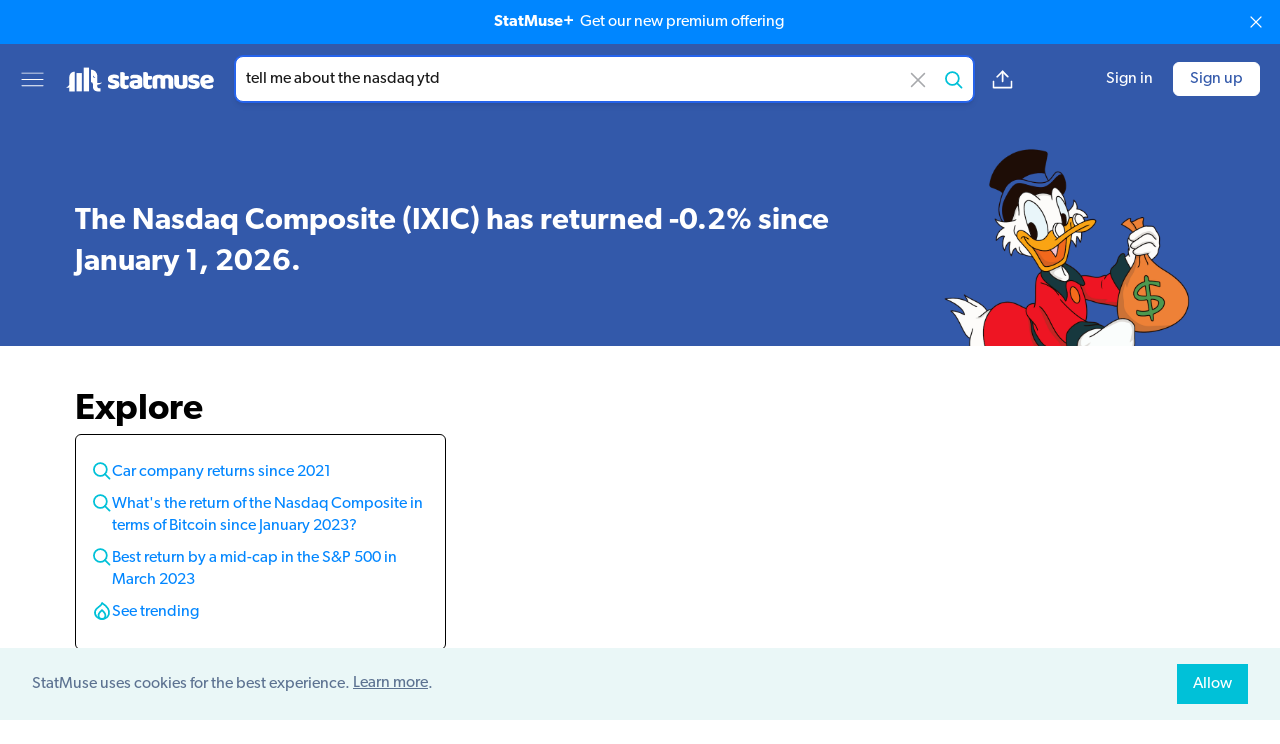

--- FILE ---
content_type: text/html; charset=utf-8
request_url: https://old.statmuse.com/money/ask/tell+me+about+the+nasdaq+ytd
body_size: 5917
content:
<!DOCTYPE html>
<html lang="en">
<head>
  <meta charset="utf-8">
  <meta content="width=device-width, initial-scale=1, maximum-scale=1, user-scalable=no" name="viewport">
  <meta name="robots" content="noindex">
<title>About the nasdaq return ytd | StatMuse Money</title>
<meta name="description" content="The Nasdaq Composite (IXIC) has returned -0.2% since January 1, 2026.">
<meta name="keywords" content="StatMuse, finance, financial information, finance search, stocks, money, Bitcoin, gold, currencies, markets, FX, stock prices, bitcoin prices, stock returns, Bitcoin returns, currency pairs, index funds, ETFs, BTC, USD, EUR, GBP, NASDAQ stocks, NYSE stocks">
<meta property="og:site_name" content="StatMuse">
<meta property="og:title" content="About the nasdaq return ytd | StatMuse Money">
<meta property="og:description" content="The Nasdaq Composite (IXIC) has returned -0.2% since January 1, 2026.">
<meta property="og:locale" content="en_US">
<meta property="og:image" content="https://cdn.statmuse.com/forge-v2/aHR0cHM6Ly9jZG4uc3RhdG11c2UuY29tL2ZpbmFuY2UvYXNzZXRfaW1nL3Njcm9vZ2UtbWNkdWNrLW1vbmV5LWJhZy0wMS1taW4tLWdjamU4ZG5kLnBuZz9iZz0zMzU5YWEmdD1mYWNlYm9vaw==.png">
<meta property="twitter:site" content="@StatMuse">
<meta property="twitter:creator" content="@StatMuse">
<meta property="twitter:title" content="About the nasdaq return ytd | StatMuse Money">
<meta property="twitter:description" content="The Nasdaq Composite (IXIC) has returned -0.2% since January 1, 2026.">
<meta property="twitter:card" content="summary_large_image">
<meta property="twitter:image" content="https://cdn.statmuse.com/forge-v2/aHR0cHM6Ly9jZG4uc3RhdG11c2UuY29tL2ZpbmFuY2UvYXNzZXRfaW1nL3Njcm9vZ2UtbWNkdWNrLW1vbmV5LWJhZy0wMS1taW4tLWdjamU4ZG5kLnBuZz9iZz0zMzU5YWEmdD10d2l0dGVy.png">
<meta content="ask" name="page-type">
<meta content="v:c41d890a-6499-4625-a0e6-e434953c3ff0" name="uid">
<link rel="canonical" href="/money/ask/tell+me+about+the+nasdaq+ytd">
<style>:root {
  --team-primary-color: #3359aa;
  --team-secondary-color: #ffffff;
}
.dynamic-color {
    background-color: #3359aa;
    color: #ffffff;
    fill: #ffffff;
  }
  .loading-bar-animate {
    background-color: initial;
  }
</style>
<link href="https://use.typekit.net/jpj0wqo.css" rel="stylesheet">
<link href="https://cdn.statmuse.com/app/css/cosmos-9242d7fb4e64329b9ef8971f87e14d09.css?vsn=d" rel="stylesheet">
<link href="https://old.statmuse.com/favicon.ico" rel="icon" type="image/x-icon">
<link href="https://old.statmuse.com/opensearch.xml" rel="search" title="StatMuse Search" type="application/opensearchdescription+xml">
<script async="true" data-rewardful="a27e77" src="https://r.wdfl.co/rw.js"></script><script>(function(w,r){w._rwq=r;w[r]=w[r]||function(){(w[r].q=w[r].q||[]).push(arguments)}})(window,'rewardful');
</script>
<script async="true" src="https://s.ntv.io/serve/load.js" type="text/javascript"></script>
<script async="true" src="https://www.googletagmanager.com/gtag/js?id=G-QRW302M4ZR"></script>
<script>window.dataLayer = window.dataLayer || [];
function gtag(){dataLayer.push(arguments);}
gtag('js', new Date());

gtag('config', 'G-QRW302M4ZR');
</script>
</head>
<body>
<upgrade-banner></upgrade-banner>



<div class="grid grid-cols-[1fr_minmax(auto,_1250px)_1fr] items-center min-h-[62px] md:min-h-[70px] py-2 md:py-3 px-3 md:px-5 z-[5] bg-team-primary sticky top-0">
  <div class="flex col-start-1 col-span-1">
    <div class="min-w-[25px]">
      <dropdown-menu></dropdown-menu>
    </div>
    <a href="/money" class="hidden md:block">
<svg version="1.1" id="Layer_1" xmlns="http://www.w3.org/2000/svg"
    viewBox="0 0 425.2 70.9" xml:space="preserve" class="w-[150px] mx-5">
  <rect class="fill-[var(--team-secondary-color,_#0086ff)]" x="53" y="1.7" width="15.1" height="67.4"/>
  <path class="fill-[var(--team-secondary-color,_#00c1d8)]" d="M97.3,49.2c3.1-1,6-2.7,8-5.3c-3.1,0.8-5.9,1.4-8.7,1.5c-1.8,0.1-3.5,0.1-5.3-0.1v-11v-8.8
  c0-9.9-8-17.9-17.9-17.9V43c3.1,0,5.7,2.5,5.7,5.7v8.2c0,6.8,5.5,12.3,12.3,12.3h8.9v-8.9h-3.4c-3,0-5.5-2.5-5.5-5.5v-4.6
  C93.4,50.1,95.4,49.8,97.3,49.2z M80.5,29.2c-1.4-1.4-1.4-3.8,0-5.2c0,1,0.6,2.4,1.8,3.5c1.1,1.1,2.5,1.7,3.5,1.8
  C84.3,30.7,81.9,30.7,80.5,29.2z"/>
  <rect class="fill-[var(--team-secondary-color,_#003ca8)]" x="32.6" y="17.2" width="15.1" height="51.9"/>
  <path class="fill-[var(--team-secondary-color,_#39cccc)]" d="M12.2,28.3v20.2l0,0c0,1.8-1.1,4-3,5.9c-1.9,1.9-4.1,3-5.9,3c2.5,2.4,6.4,2.4,8.9,0v11.8h15.1V13.2
  C19,13.2,12.2,19.9,12.2,28.3z"/>
  <path class="fill-team-secondary" d="M154.5,49.6c0,4-1.5,7.1-4.5,9.3c-3,2.3-7.4,3.4-13.2,3.4c-2.2,0-4.2-0.2-6.1-0.5c-1.9-0.3-3.5-0.8-4.8-1.5
  c-1.3-0.7-2.4-1.5-3.1-2.5c-0.8-1-1.1-2.2-1.1-3.5c0-1.3,0.3-2.3,0.8-3.2c0.5-0.9,1.2-1.6,1.9-2.2c1.5,0.8,3.3,1.6,5.2,2.2
  c2,0.7,4.2,1,6.8,1c1.6,0,2.9-0.2,3.7-0.7c0.9-0.5,1.3-1.1,1.3-1.9c0-0.7-0.3-1.3-0.9-1.7c-0.6-0.4-1.7-0.8-3.1-1l-2.4-0.5
  c-4.6-0.9-7.9-2.3-10.2-4.2c-2.2-1.9-3.3-4.6-3.3-8.2c0-1.9,0.4-3.7,1.3-5.3c0.8-1.6,2-2.9,3.5-3.9c1.5-1,3.3-1.9,5.5-2.4
  c2.1-0.6,4.5-0.9,7-0.9c1.9,0,3.8,0.1,5.5,0.4c1.7,0.3,3.2,0.7,4.4,1.3c1.3,0.6,2.3,1.3,3,2.2c0.7,0.9,1.1,2,1.1,3.3
  c0,1.2-0.2,2.2-0.7,3.1c-0.4,0.9-1,1.6-1.7,2.2c-0.4-0.3-1-0.5-1.9-0.8c-0.8-0.3-1.8-0.5-2.7-0.8c-1-0.2-2-0.4-3-0.6
  c-1-0.2-2-0.2-2.8-0.2c-1.7,0-3.1,0.2-4,0.6c-0.9,0.4-1.4,1-1.4,1.8c0,0.6,0.3,1,0.8,1.4c0.5,0.4,1.5,0.7,3,1l2.4,0.5
  c5,1.2,8.6,2.7,10.7,4.8C153.4,43.8,154.5,46.4,154.5,49.6z"/>
  <path class="fill-team-secondary" d="M169.5,47.9c0,1.4,0.4,2.3,1.3,2.9c0.9,0.6,2.1,0.9,3.7,0.9c0.8,0,1.6-0.1,2.4-0.2c0.8-0.1,1.6-0.3,2.2-0.5
  c0.5,0.6,0.9,1.2,1.2,1.9c0.3,0.7,0.5,1.6,0.5,2.6c0,2-0.7,3.6-2.2,4.9c-1.5,1.3-4.1,1.9-7.9,1.9c-4.6,0-8.2-1-10.6-3.1
  c-2.5-2.1-3.7-5.5-3.7-10.2V15.2c0.6-0.2,1.4-0.3,2.5-0.5c1.1-0.2,2.2-0.3,3.4-0.3c2.3,0,4.1,0.4,5.4,1.2c1.3,0.8,1.9,2.5,1.9,5.1
  v5h10.3c0.3,0.6,0.6,1.3,0.9,2.2c0.3,0.9,0.4,1.8,0.4,2.9c0,1.8-0.4,3.2-1.2,4c-0.8,0.8-1.9,1.2-3.3,1.2h-7.1V47.9z"/>
  <path class="fill-team-secondary" d="M200.2,21.7c2.8,0,5.4,0.3,7.7,0.9c2.3,0.6,4.3,1.5,6,2.6c1.6,1.2,2.9,2.7,3.8,4.5c0.9,1.8,1.3,3.9,1.3,6.4v17.6
  c0,1.4-0.4,2.5-1.1,3.3c-0.8,0.9-1.7,1.6-2.7,2.2c-3.4,2-8.2,3.1-14.4,3.1c-2.8,0-5.3-0.3-7.5-0.8c-2.2-0.5-4.1-1.3-5.7-2.4
  c-1.6-1-2.8-2.4-3.7-4c-0.9-1.6-1.3-3.5-1.3-5.7c0-3.6,1.1-6.4,3.2-8.3c2.1-1.9,5.5-3.1,10-3.6l10.3-1.1v-0.5c0-1.5-0.7-2.6-2-3.3
  c-1.3-0.7-3.3-1-5.8-1c-2,0-3.9,0.2-5.8,0.6c-1.9,0.4-3.6,0.9-5.1,1.6c-0.7-0.5-1.3-1.2-1.7-2.2c-0.5-1-0.7-2-0.7-3
  c0-1.4,0.3-2.4,1-3.3c0.7-0.8,1.7-1.5,3-2.1c1.5-0.6,3.3-1,5.4-1.3C196.4,21.8,198.4,21.7,200.2,21.7z M200.8,52.5
  c0.9,0,1.9-0.1,2.9-0.3c1.1-0.2,1.9-0.4,2.4-0.7v-6.3l-5.7,0.5c-1.5,0.1-2.7,0.4-3.6,0.9c-0.9,0.5-1.4,1.3-1.4,2.4
  c0,1,0.4,1.9,1.2,2.6C197.5,52.2,198.9,52.5,200.8,52.5z"/>
  <path class="fill-team-secondary" d="M235.1,47.9c0,1.4,0.4,2.3,1.3,2.9c0.9,0.6,2.1,0.9,3.7,0.9c0.8,0,1.6-0.1,2.4-0.2c0.8-0.1,1.6-0.3,2.2-0.5
  c0.5,0.6,0.9,1.2,1.2,1.9c0.3,0.7,0.5,1.6,0.5,2.6c0,2-0.7,3.6-2.2,4.9s-4.1,1.9-7.9,1.9c-4.6,0-8.2-1-10.6-3.1
  c-2.5-2.1-3.7-5.5-3.7-10.2V15.2c0.6-0.2,1.4-0.3,2.5-0.5c1.1-0.2,2.2-0.3,3.4-0.3c2.3,0,4.1,0.4,5.4,1.2c1.3,0.8,1.9,2.5,1.9,5.1
  v5h10.3c0.3,0.6,0.6,1.3,0.9,2.2c0.3,0.9,0.4,1.8,0.4,2.9c0,1.8-0.4,3.2-1.2,4c-0.8,0.8-1.9,1.2-3.3,1.2h-7.1V47.9z"/>
  <path class="fill-team-secondary" d="M266.8,21.6c2.2,0,4.3,0.3,6.3,0.9c2.1,0.6,3.9,1.5,5.4,2.7c1.6-1,3.3-1.9,5.3-2.6c2-0.7,4.3-1,7.1-1c2,0,3.9,0.3,5.9,0.8
  c1.9,0.5,3.6,1.4,5.1,2.5c1.5,1.1,2.7,2.6,3.6,4.5c0.9,1.9,1.3,4.1,1.3,6.8v24.8c-0.5,0.2-1.4,0.3-2.5,0.5
  c-1.1,0.2-2.3,0.2-3.5,0.2c-1.2,0-2.2-0.1-3.1-0.2c-0.9-0.2-1.7-0.5-2.3-0.9c-0.6-0.5-1.1-1.1-1.5-1.9c-0.3-0.8-0.5-1.9-0.5-3.2
  V36.5c0-1.6-0.4-2.7-1.3-3.4c-0.9-0.7-2.1-1.1-3.6-1.1c-0.7,0-1.5,0.2-2.4,0.5c-0.8,0.3-1.5,0.7-1.9,1.1c0.1,0.2,0.1,0.4,0.1,0.6
  c0,0.2,0,0.4,0,0.5v26.2c-0.6,0.2-1.4,0.3-2.6,0.5c-1.1,0.2-2.3,0.2-3.4,0.2c-1.2,0-2.2-0.1-3.1-0.2c-0.9-0.2-1.7-0.5-2.3-0.9
  s-1.1-1.1-1.5-1.9c-0.3-0.8-0.5-1.9-0.5-3.2V36.5c0-1.6-0.5-2.7-1.5-3.4c-1-0.7-2.1-1.1-3.5-1.1c-0.9,0-1.8,0.1-2.4,0.4
  c-0.7,0.3-1.3,0.6-1.7,0.8v27.6c-0.5,0.2-1.4,0.3-2.5,0.5c-1.1,0.2-2.3,0.2-3.5,0.2c-1.2,0-2.2-0.1-3.1-0.2
  c-0.9-0.2-1.7-0.5-2.3-0.9c-0.6-0.5-1.1-1.1-1.5-1.9c-0.3-0.8-0.5-1.9-0.5-3.2V31.6c0-1.4,0.3-2.5,0.9-3.4
  c0.6-0.8,1.4-1.6,2.5-2.4c1.8-1.3,4-2.3,6.7-3.1C261.1,22,263.9,21.6,266.8,21.6z"/>
  <path class="fill-team-secondary" d="M309.5,23.3c0.5-0.2,1.4-0.3,2.5-0.5c1.1-0.2,2.3-0.2,3.5-0.2c1.2,0,2.2,0.1,3.1,0.2c0.9,0.2,1.7,0.5,2.3,0.9
  c0.6,0.5,1.1,1.1,1.5,1.9c0.3,0.8,0.5,1.9,0.5,3.2v16.9c0,2.2,0.5,3.7,1.6,4.6c1,0.9,2.6,1.4,4.6,1.4c1.2,0,2.2-0.1,3-0.3
  c0.8-0.2,1.4-0.4,1.8-0.6V23.3c0.5-0.2,1.4-0.3,2.5-0.5c1.1-0.2,2.3-0.2,3.5-0.2c1.2,0,2.2,0.1,3.1,0.2c0.9,0.2,1.7,0.5,2.3,0.9
  c0.6,0.5,1.1,1.1,1.5,1.9c0.3,0.8,0.5,1.9,0.5,3.2v23.9c0,2.6-1.1,4.6-3.3,5.9c-1.8,1.2-4,2-6.6,2.6c-2.5,0.6-5.3,0.9-8.3,0.9
  c-2.8,0-5.4-0.3-7.8-0.9c-2.4-0.6-4.4-1.6-6.2-2.9c-1.7-1.3-3.1-3-4-5.1c-0.9-2.1-1.4-4.6-1.4-7.5V23.3z"/>
  <path class="fill-team-secondary" d="M382.3,49.6c0,4-1.5,7.1-4.5,9.4c-3,2.3-7.4,3.4-13.2,3.4c-2.2,0-4.3-0.2-6.1-0.5c-1.9-0.3-3.5-0.8-4.8-1.5
  c-1.3-0.7-2.4-1.5-3.1-2.5c-0.8-1-1.1-2.2-1.1-3.5c0-1.3,0.3-2.3,0.8-3.2c0.5-0.9,1.2-1.6,1.9-2.2c1.5,0.8,3.3,1.6,5.2,2.2
  c2,0.7,4.2,1,6.8,1c1.6,0,2.9-0.2,3.7-0.7c0.9-0.5,1.3-1.1,1.3-1.9c0-0.7-0.3-1.3-0.9-1.7c-0.6-0.4-1.7-0.8-3.1-1l-2.4-0.5
  c-4.6-0.9-8-2.3-10.2-4.2c-2.2-1.9-3.3-4.7-3.3-8.2c0-1.9,0.4-3.7,1.3-5.3c0.8-1.6,2-2.9,3.5-3.9c1.5-1,3.3-1.9,5.5-2.4
  c2.1-0.6,4.5-0.9,7-0.9c1.9,0,3.8,0.1,5.5,0.4c1.7,0.3,3.2,0.7,4.4,1.3c1.3,0.6,2.3,1.3,3,2.2c0.7,0.9,1.1,2,1.1,3.3
  c0,1.2-0.2,2.2-0.7,3.1c-0.4,0.9-1,1.6-1.7,2.2c-0.4-0.3-1.1-0.5-1.9-0.8c-0.8-0.3-1.8-0.6-2.8-0.8c-1-0.2-2-0.4-3-0.6
  c-1-0.2-2-0.2-2.8-0.2c-1.7,0-3.1,0.2-4,0.6c-0.9,0.4-1.4,1-1.4,1.9c0,0.6,0.3,1.1,0.8,1.4c0.5,0.4,1.5,0.7,3,1l2.4,0.6
  c5,1.2,8.6,2.7,10.7,4.8C381.2,43.8,382.3,46.4,382.3,49.6z"/>
  <path class="fill-team-secondary" d="M405.3,62.3c-3.1,0-6-0.4-8.6-1.3c-2.7-0.9-5-2.2-6.9-3.9c-2-1.7-3.5-3.9-4.6-6.5c-1.1-2.6-1.7-5.7-1.7-9.2
  c0-3.5,0.6-6.4,1.7-8.9c1.1-2.5,2.6-4.5,4.4-6.1c1.8-1.6,3.9-2.8,6.3-3.5c2.4-0.8,4.8-1.1,7.2-1.1c2.8,0,5.3,0.4,7.6,1.3
  c2.3,0.8,4.3,2,5.9,3.5c1.7,1.5,2.9,3.2,3.9,5.3c0.9,2,1.4,4.3,1.4,6.7c0,1.8-0.5,3.1-1.5,4.1c-1,0.9-2.4,1.5-4.2,1.8l-19.4,2.9
  c0.6,1.7,1.8,3,3.5,3.9c1.8,0.9,3.8,1.3,6.1,1.3c2.2,0,4.2-0.3,6.1-0.8c1.9-0.6,3.5-1.2,4.7-1.9c0.8,0.5,1.5,1.3,2.1,2.2
  c0.6,0.9,0.9,1.9,0.9,3c0,2.4-1.1,4.1-3.3,5.3c-1.7,0.9-3.6,1.5-5.7,1.8C409.1,62.1,407.2,62.3,405.3,62.3z M403.1,31.3
  c-1.3,0-2.3,0.2-3.3,0.6c-0.9,0.4-1.7,1-2.2,1.6c-0.6,0.7-1,1.4-1.3,2.2c-0.3,0.8-0.5,1.6-0.5,2.5l13.5-2.2
  c-0.2-1-0.7-2.1-1.7-3.1C406.5,31.9,405.1,31.3,403.1,31.3z"/>
</svg>

    </a>
  </div>
  <div class="col-start-2 col-span-1 max-w-[780px] flex">
    <div class="flex-1">
<ask-bar action="/money/ask" autosuggest-enabled="true" base-api-path="/money" class="unstable" context="finance" csrf-token="RENCeFkmHSslKToMXHwdJ0UJTSRZFWl8wq7A6epMbZwme-HFsZuN2e0Q" placeholder="Search stocks, FX or bitcoin" query-text="tell me about the nasdaq ytd" throttle="800"></ask-bar>
    </div>
    <div class="md:flex items-center ml-4 hidden space-x-4">
<answer-share ask-short-url="https://statm.us/e/ZgzbWXAhP" ask-url="https://old.statmuse.com/money/ask/tell+me+about+the+nasdaq+ytd" class="unstable"></answer-share>
    </div>
  </div>
  <div class="flex space-x-5 items-center justify-end flex-shrink-0">

      <right-menu class="md:hidden"></right-menu>
      <a href="/signin" class="hidden md:block ml-5 no-underline hover:underline text-team-secondary-sm-default whitespace-nowrap">Sign in</a>
      <a href="/signup" class="hidden md:flex items-center justify-center border border-team-secondary-sm-default rounded-md hover:text-team-secondary-sm-default hover:bg-team-primary hover:border-team-secondary-sm-default hover:border hover:no-underline py-1 px-4 bg-team-secondary-sm-default text-team-primary whitespace-nowrap">Sign up</a>

  </div>
</div>

<div class="main-layout mb-5 bg-team-primary text-team-secondary">
  <div class="flex flex-col md:flex-row pt-4 md:pt-6 relative">
    <div class="flex-1 flex flex-col justify-between text-center md:text-left">



      <h1 class="nlg-answer font-semibold text-xl md:text-2xl md:leading-snug lg:text-[1.75rem] xl:text-3xl xl:leading-snug my-auto" data-cy-nlg>
<p>The Nasdaq Composite (IXIC) has returned -0.2% since January 1, 2026.</p>
      </h1>
    </div>
    <img
      class="h-44 md:h-52 self-center md:self-end mt-2 md:mt-0 md:pl-6 md:pr-1.5 select-none"
      alt="money illustration"
      src="https://cdn.statmuse.com/finance/asset_img/scrooge-mcduck-money-bag-01-min--gcje8dnd.png"
    />
    <div class="md:hidden flex flex-col items-center absolute right-0 bottom-2.5 space-y-2.5">
<answer-share ask-short-url="https://statm.us/e/ZgzbWXAhP" ask-url="https://old.statmuse.com/money/ask/tell+me+about+the+nasdaq+ytd" class="unstable"></answer-share>
    </div>
  </div>
</div>

<div class="main-layout">

<visuals limit="25" visual-details="[{&quot;assetPriceData&quot;:{&quot;assetPairs&quot;:[{&quot;baseAssetId&quot;:&quot;f1ab9c61-e48e-4ff1-bdbd-a8cb44a84590&quot;,&quot;quoteAssetId&quot;:&quot;40b77629-926a-4365-a189-20ee78b9a89f&quot;}],&quot;startTimestamp&quot;:&quot;2026-01-01&quot;},&quot;type&quot;:&quot;assetPriceData&quot;}]"></visuals>

  <div class="mt-6 mb-4">
    <h3 class="text-4xl font-semibold mb-1">Explore</h3>
    <div class="grid grid-cols-[repeat(auto-fit,_minmax(300px,_1fr))] gap-2 items-start">



      <ul class="p-4 border border-black rounded-md" data-cy-related-questions>


            <li class="flex-1 min-w-[210px] my-1.5 sm:my-2.5 flex gap-1.5 leading-snug">
              <i class="w-5 h-5 shrink-0 explore-search-icon"></i>
              <a href="/money/ask/car+company+returns+since+2021"
                data-track-event="{&quot;name&quot;:&quot;Click Try-Also Query&quot;,&quot;query&quot;:&quot;Car company returns since 2021&quot;}">
Car company returns since 2021
              </a>
            </li>

            <li class="flex-1 min-w-[210px] my-1.5 sm:my-2.5 flex gap-1.5 leading-snug">
              <i class="w-5 h-5 shrink-0 explore-search-icon"></i>
              <a href="/money/ask/what%27s+the+return+of+the+nasdaq+composite+in+terms+of+bitcoin+since+january+2023"
                data-track-event="{&quot;name&quot;:&quot;Click Try-Also Query&quot;,&quot;query&quot;:&quot;What&#39;s the return of the Nasdaq Composite in terms of Bitcoin since January 2023?&quot;}">
What&#39;s the return of the Nasdaq Composite in terms of Bitcoin since January 2023?
              </a>
            </li>

            <li class="flex-1 min-w-[210px] my-1.5 sm:my-2.5 flex gap-1.5 leading-snug">
              <i class="w-5 h-5 shrink-0 explore-search-icon"></i>
              <a href="/money/ask/best+return+by+a+mid-cap+in+the+s%26p+500+in+march+2023"
                data-track-event="{&quot;name&quot;:&quot;Click Try-Also Query&quot;,&quot;query&quot;:&quot;Best return by a mid-cap in the S&amp;P 500 in March 2023&quot;}">
Best return by a mid-cap in the S&amp;P 500 in March 2023
              </a>
            </li>


        <li class="flex-1 min-w-[210px] my-1.5 sm:my-2.5 flex gap-1.5 leading-snug">
          <i class="w-5 h-5 shrink-0 explore-flame-icon"></i>
          <a href="/money/questions">See trending</a>
        </li>
      </ul>
      <div></div>

        <div></div>

    </div>
  </div>
</div>
<footer class="border-y border-[#c7c8ca]">
  <div class="flex flex-wrap items-center justify-center sm:justify-between mx-auto px-3 max-w-[1144px]">
    <div class="flex">
      <ul class="flex flex-col sm:flex-row mt-4">

          <li class="p-8 sm:first-of-type:pl-0 ">
            <h6 class="text-[0.8rem] uppercase tracking-[0.07rem] my-1.5">Company</h6>
            <ul>

                <li class="inline-block sm:block pr-4 sm:p-0 my-2">
                  <a href="/">
Home
                  </a>
                </li>

                <li class="inline-block sm:block pr-4 sm:p-0 my-2">
                  <a href="/company">
About
                  </a>
                </li>

                <li class="inline-block sm:block pr-4 sm:p-0 my-2">
                  <a href="https://shop.statmuse.com/">
Shop
                  </a>
                </li>

                <li class="inline-block sm:block pr-4 sm:p-0 my-2">
                  <a href="https://blog.statmuse.com/">
Blog
                  </a>
                </li>

            </ul>
          </li>

          <li class="p-8 sm:first-of-type:pl-0 ">
            <h6 class="text-[0.8rem] uppercase tracking-[0.07rem] my-1.5">Search</h6>
            <ul>

                <li class="inline-block sm:block pr-4 sm:p-0 my-2">
                  <a href="/money">
Money
                  </a>
                </li>

                <li class="inline-block sm:block pr-4 sm:p-0 my-2">
                  <a href="/questions">
Trending
                  </a>
                </li>

                <li class="inline-block sm:block pr-4 sm:p-0 my-2">
                  <a href="/product/examples">
Examples
                  </a>
                </li>

                <li class="inline-block sm:block pr-4 sm:p-0 my-2">
                  <a href="/product/data">
Data
                  </a>
                </li>

            </ul>
          </li>

          <li class="p-8 sm:first-of-type:pl-0 ">
            <h6 class="text-[0.8rem] uppercase tracking-[0.07rem] my-1.5">Legal</h6>
            <ul>

                <li class="inline-block sm:block pr-4 sm:p-0 my-2">
                  <a href="/terms">
Terms of Service
                  </a>
                </li>

                <li class="inline-block sm:block pr-4 sm:p-0 my-2">
                  <a href="/privacy">
Privacy Policy
                  </a>
                </li>

            </ul>
          </li>

      </ul>
    </div>
    <ul class="flex my-4">

        <li class="p-3">
          <a href="https://twitter.com/statmuse" target="_blank">
            <img
              class="w-7 h-7"
              src="https://cdn.statmuse.com/app/images/icons/twitter-e466efadc7f7e338c6abbb857fa5c608.svg?vsn=d"
              alt="twitter.svg"
            >
          </a>
        </li>

        <li class="p-3">
          <a href="https://tiktok.com/@statmuse" target="_blank">
            <img
              class="w-7 h-7"
              src="https://cdn.statmuse.com/app/images/icons/tiktok-c8d2177432de0577cc4c75c60028b826.svg?vsn=d"
              alt="tiktok.svg"
            >
          </a>
        </li>

        <li class="p-3">
          <a href="https://www.instagram.com/statmuse/" target="_blank">
            <img
              class="w-7 h-7"
              src="https://cdn.statmuse.com/app/images/icons/ig-a495fab4078b3ba82694f5e727053ada.svg?vsn=d"
              alt="ig.svg"
            >
          </a>
        </li>

        <li class="p-3">
          <a href="https://blog.statmuse.com/tagged/podcast" target="_blank">
            <img
              class="w-7 h-7"
              src="https://cdn.statmuse.com/app/images/icons/podcast-fb04e76ab22946582b757a2f1e0467d8.svg?vsn=d"
              alt="podcast.svg"
            >
          </a>
        </li>

    </ul>
  </div>
</footer>

<cookie-consent></cookie-consent>
  <script src="https://cdn.statmuse.com/app/js/cosmos-b165b4abed689c5aab088b322c6e7aa0.js?vsn=d"></script>
</body>
</html>


--- FILE ---
content_type: application/javascript
request_url: https://cdn.statmuse.com/app/js/7123.c47925.js
body_size: 4951
content:
"use strict";(self.webpackChunkcosmos=self.webpackChunkcosmos||[]).push([[7123],{27123:(e,t,n)=>{n.r(t),n.d(t,{default:()=>ee}),n(82526),n(41817),n(41539),n(32165),n(66992),n(78783),n(33948),n(91038),n(68309),n(47941),n(57327),n(38880),n(54747),n(49337),n(30489),n(12419);var r=n(83049),o=n.n(r),a=n(49338),s=n.n(a),i=n(46898),c=n.n(i),u=n(80369),l=n.n(u),p=n(68738),f=n.n(p),g=n(80841),m=n.n(g),d=n(77606),y=n.n(d),h=n(84063),b=n.n(h),v=n(68302),S=n.n(v),w=(n(47042),n(92222),n(26699),n(32023),n(21249),n(67294)),O=n(58808),k=n.n(O),E=n(63805),j=n.n(E),x=n(44811),I=n(19623),N=n(57062),P=n(24510);function R(e){return R="function"==typeof Symbol&&"symbol"==typeof Symbol.iterator?function(e){return typeof e}:function(e){return e&&"function"==typeof Symbol&&e.constructor===Symbol&&e!==Symbol.prototype?"symbol":typeof e},R(e)}function C(e,t){for(var n=0;n<t.length;n++){var r=t[n];r.enumerable=r.enumerable||!1,r.configurable=!0,"value"in r&&(r.writable=!0),Object.defineProperty(e,r.key,r)}}function D(e,t){return D=Object.setPrototypeOf||function(e,t){return e.__proto__=t,e},D(e,t)}function q(e,t){if(t&&("object"===R(t)||"function"==typeof t))return t;if(void 0!==t)throw new TypeError("Derived constructors may only return object or undefined");return A(e)}function A(e){if(void 0===e)throw new ReferenceError("this hasn't been initialised - super() hasn't been called");return e}function M(e){return M=Object.setPrototypeOf?Object.getPrototypeOf:function(e){return e.__proto__||Object.getPrototypeOf(e)},M(e)}function Z(e,t){var n=Object.keys(e);if(Object.getOwnPropertySymbols){var r=Object.getOwnPropertySymbols(e);t&&(r=r.filter((function(t){return Object.getOwnPropertyDescriptor(e,t).enumerable}))),n.push.apply(n,r)}return n}function H(e){for(var t=1;t<arguments.length;t++){var n=null!=arguments[t]?arguments[t]:{};t%2?Z(Object(n),!0).forEach((function(t){L(e,t,n[t])})):Object.getOwnPropertyDescriptors?Object.defineProperties(e,Object.getOwnPropertyDescriptors(n)):Z(Object(n)).forEach((function(t){Object.defineProperty(e,t,Object.getOwnPropertyDescriptor(n,t))}))}return e}function L(e,t,n){return t in e?Object.defineProperty(e,t,{value:n,enumerable:!0,configurable:!0,writable:!0}):e[t]=n,e}function _(e){return function(e){if(Array.isArray(e))return T(e)}(e)||function(e){if("undefined"!=typeof Symbol&&null!=e[Symbol.iterator]||null!=e["@@iterator"])return Array.from(e)}(e)||function(e,t){if(e){if("string"==typeof e)return T(e,t);var n=Object.prototype.toString.call(e).slice(8,-1);return"Object"===n&&e.constructor&&(n=e.constructor.name),"Map"===n||"Set"===n?Array.from(e):"Arguments"===n||/^(?:Ui|I)nt(?:8|16|32)(?:Clamped)?Array$/.test(n)?T(e,t):void 0}}(e)||function(){throw new TypeError("Invalid attempt to spread non-iterable instance.\nIn order to be iterable, non-array objects must have a [Symbol.iterator]() method.")}()}function T(e,t){(null==t||t>e.length)&&(t=e.length);for(var n=0,r=new Array(t);n<t;n++)r[n]=e[n];return r}localStorage.removeItem("queryHistory.sports"),localStorage.removeItem("queryHistory.finance");var z=function(e,t){var n=localStorage.getItem("queryHistory.v2.".concat(t)),r=n?JSON.parse(n):[];b()({query:e},r)||localStorage.setItem("queryHistory.v2.".concat(t),JSON.stringify(o()("display",[{type:void 0,section:"history",display:e}].concat(_(r))).slice(0,3)))},G=function(e){var t=localStorage.getItem("queryHistory.v2.".concat(e)),n=t?JSON.parse(t):[];return o()("display",n)},F=l()(y()),U=function(e){var t=e.action,n=e.leagueName;return t.includes("fantasy")?"fantasy":n},J=function(e,t){return e.includes("fantasy")?"Search fantasy projections or points":"sports"===t?"Search players, stats or odds":"Search stocks, FX or bitcoin"},V=function(e,t,n){return{section:t,suggestions:F(e)&&(0,I.Z)(e.map((function(e){return H(H({},e),{},{section:t})})))||(m()(n)?n():n)}},Q=function(e){return e.suggestions},X=function(e){return e.display},Y=function(e){return null},W=function(e){if("history"===e.section)return w.createElement("span",{className:"flex items-center"},w.createElement("span",{className:"suggestion-history-icon w-6 h-6 mr-2.5 shrink-0"}),w.createElement("span",null,e.display));switch(e.type){case"search":return w.createElement("span",{className:"flex items-center"},w.createElement("span",{className:"suggestion-example-icon w-6 h-6 mr-2.5 shrink-0"}),w.createElement("span",{className:"text-[#969ca1]"},"Search:")," ",w.createElement("span",null,e.display));case"answer":return w.createElement("span",{className:"flex items-center"},w.createElement("span",{className:"suggestion-".concat(e.league,"-icon w-6 h-6 mr-2.5 shrink-0")}),w.createElement("span",null,e.display));case"player":return w.createElement("span",{className:"flex items-center"},w.createElement("div",{className:"w-7 h-7 mr-2.5 rounded-sm shrink-0",style:{background:"#c5c9cc url(".concat(e.imageUrl,") no-repeat center top/145%")}}),w.createElement("span",null,e.display));case"team":return w.createElement("span",{className:"flex items-center"},w.createElement("div",{className:"w-7 h-7 mr-2.5 rounded-sm shrink-0",style:{background:"#c5c9cc url(".concat(e.imageUrl,") no-repeat center / contain")}}),w.createElement("span",null,e.display));default:return w.createElement("span",{className:"flex items-center"},w.createElement("span",{className:"suggestion-example-icon w-6 h-6 mr-2.5 shrink-0"}),w.createElement("span",null,e.display))}},B=function(e){return function(t){return F(e.suggestions)?[].concat(_(t),[e]):t}},K={container:"relative rounded-lg text-[#191919]",containerOpen:"container-open",input:"input appearance-none outline-none resize-none block w-full border border-black rounded-lg p-2.5 focus:shadow-md",suggestionsContainer:"suggestions-container hidden bg-white w-full px-2 absolute top-full border-x border-x-black border-b border-b-slate-400 rounded-b-lg shadow-md",suggestionsList:"py-0.5 border-t border-t-slate-400",suggestion:"py-1.5 px-1 cursor-pointer",suggestionHighlighted:"bg-[#eee]"},$=function(e){!function(e,t){if("function"!=typeof t&&null!==t)throw new TypeError("Super expression must either be null or a function");e.prototype=Object.create(t&&t.prototype,{constructor:{value:e,writable:!0,configurable:!0}}),t&&D(e,t)}(i,e);var t,n,r,o,a=(r=i,o=function(){if("undefined"==typeof Reflect||!Reflect.construct)return!1;if(Reflect.construct.sham)return!1;if("function"==typeof Proxy)return!0;try{return Boolean.prototype.valueOf.call(Reflect.construct(Boolean,[],(function(){}))),!0}catch(e){return!1}}(),function(){var e,t=M(r);if(o){var n=M(this).constructor;e=Reflect.construct(t,arguments,n)}else e=t.apply(this,arguments);return q(this,e)});function i(e){var t,n,r,o,c,u,l,p,f;!function(e,t){if(!(e instanceof t))throw new TypeError("Cannot call a class as a function")}(this,i),L(A(f=a.call(this,e)),"clearInput",(function(e){f.setState({value:""}),f.inputRef.current.focus()})),L(A(f),"onChange",(function(e,t){var n=t.newValue;return"escape"===t.method?null:f.setState({value:n})})),L(A(f),"onInputClick",(function(e){var t=f.state.value;f.onSuggestionsFetchRequested({value:t,reason:"input-clicked"})})),L(A(f),"onKeyPress",(function(e){var t=f.state.value,n=f.config.context;"Enter"===e.key&&(e.preventDefault(),t&&(z(t,n),f.formRef.current.submit()))})),L(A(f),"onSuggestionsFetchRequested",(function(e){var t=e.value,n=e.reason;if(f.config.autosuggestEnabled)return"input-focused"===n?null:"escape-pressed"===n?f.inputRef.current.blur():f.throttledLoadSuggestions(t)})),L(A(f),"onSuggestionsClearRequested",(function(){f.setState({suggestions:[]})})),L(A(f),"onSuggestionSelected",(function(e,t){var n=f.config.context;e.preventDefault(),f.setPreferredDomain(t),z(t.suggestionValue,n),function(e,t){var n="sports"===t?"Sports Autosuggest Search":"Finance Autosuggest Search";(0,x.Z)().track(n,{query:e.suggestionValue,section:e.suggestion.section})}(t,n),S()((function(){t.suggestion.path?window.location.href=t.suggestion.path:f.formRef.current.submit()}))})),L(A(f),"setPreferredDomain",(function(e){var t=e.suggestion;t.league&&f.setState({preferredDomain:t.league})}));var g=null!==(t=e.action)&&void 0!==t?t:"/ask",m=null!==(n=e.throttle)&&void 0!==n?n:e.throttleMs;return f.config={action:g,autosuggestEnabled:null!==(r=e["autosuggest-enabled"])&&void 0!==r&&r,baseApiPath:null!==(o=e["base-api-path"])&&void 0!==o?o:"",context:e.context,conversationToken:null!==(c=e["conversation-token"])&&void 0!==c?c:"",csrfToken:null!==(u=e["csrf-token"])&&void 0!==u?u:"",leagueName:e["league-name"],placeholder:J(g,e.context),throttleMs:m},f.state={preferredDomain:null!==(l=e["preferred-domain"])&&void 0!==l?l:"",suggestions:[],timestamp:Date.now(),value:null!==(p=e["query-text"])&&void 0!==p?p:""},f.throttledLoadSuggestions=s()(m,f.loadSuggestions),f.formRef=w.createRef(),f.inputRef=w.createRef(),f}return t=i,(n=[{key:"componentDidMount",value:function(){var e=this.state.value;this.inputRef.current.setSelectionRange(e.length,e.length)}},{key:"loadSuggestions",value:function(e){var t=this,n=this.config,r=n.action,o=n.baseApiPath,a=n.context,s=n.leagueName;return N.Z.get("".concat(o,"/search/suggest"),{params:{query:e,league:U({action:r,leagueName:s}),timestamp:Date.now()}}).then((function(n){if(n.data.timestamp>=t.state.timestamp){var r={section:"search",suggestions:(l=e,f()(l)&&/\S+/.test(l)?[{display:e,type:"search"}]:[])},o=V(n.data.suggestions,"suggestion",[]),s=V(n.data.examples,"example"),i=V(n.data.history,"history",G.bind(t,a)),u=c()(B(r),B(o),B(s),B(i))([]);t.setState({suggestions:u,timestamp:n.data.timestamp})}var l}),(function(e){return null}))}},{key:"render",value:function(){var e=this.state,t=e.preferredDomain,n=e.suggestions,r=e.value,o=this.config,a=o.action,s=o.conversationToken,i=o.csrfToken,c=o.placeholder,u={autoFocus:!j()({tablet:!0}),clearInput:this.clearInput,name:"question[query]",onClick:this.onInputClick,onChange:this.onChange,onKeyPress:this.onKeyPress,placeholder:c,ref:this.inputRef,required:!0,enterkeyhint:"search",type:"text",value:r};return w.createElement("form",{ref:this.formRef,acceptCharset:"UTF-8",action:a,method:"post"},w.createElement(k(),{alwaysRenderSuggestions:!0,getSectionSuggestions:Q,getSuggestionValue:X,inputProps:u,multiSection:!0,onSuggestionsClearRequested:this.onSuggestionsClearRequested,onSuggestionSelected:this.onSuggestionSelected,onSuggestionsFetchRequested:this.onSuggestionsFetchRequested,renderInputComponent:P.default,renderSectionTitle:Y,renderSuggestion:W,suggestions:n,theme:K}),w.createElement("input",{name:"question[preferred_domain]",type:"hidden",value:t}),w.createElement("input",{name:"question[conversation_token]",type:"hidden",value:s}),w.createElement("input",{name:"_csrf_token",type:"hidden",value:i}))}}])&&C(t.prototype,n),i}(w.Component);L($,"defaultProps",{context:"sport",throttleMs:300});const ee=$},24510:(e,t,n)=>{n.r(t),n.d(t,{default:()=>l}),n(47941),n(82526),n(19601);var r=n(67294),o=n(33466),a=n(94184),s=n.n(a),i=n(12733),c=["value","clearInput","className"];function u(){return u=Object.assign||function(e){for(var t=1;t<arguments.length;t++){var n=arguments[t];for(var r in n)Object.prototype.hasOwnProperty.call(n,r)&&(e[r]=n[r])}return e},u.apply(this,arguments)}const l=function(e){var t=e.value,n=e.clearInput,a=e.className,l=function(e,t){if(null==e)return{};var n,r,o=function(e,t){if(null==e)return{};var n,r,o={},a=Object.keys(e);for(r=0;r<a.length;r++)n=a[r],t.indexOf(n)>=0||(o[n]=e[n]);return o}(e,t);if(Object.getOwnPropertySymbols){var a=Object.getOwnPropertySymbols(e);for(r=0;r<a.length;r++)n=a[r],t.indexOf(n)>=0||Object.prototype.propertyIsEnumerable.call(e,n)&&(o[n]=e[n])}return o}(e,c);return r.createElement("div",{className:"relative group"},r.createElement(o.Z,u({value:t,className:s()(a,"peer group-hover:shadow-md",{"pr-[70px]":t.length})},l)),r.createElement("input",{type:"submit",className:"ask-bar-search-icon absolute bottom-3 right-2.5 block w-5 h-5 cursor-pointer",value:""}),t.length?r.createElement("img",{className:"w-5 h-5 absolute right-[46px] bottom-3 object-contain cursor-pointer",onClick:n,src:i,alt:"clear input"}):null)}},57062:(e,t,n)=>{n.d(t,{Z:()=>i});var r=n(9669),o=n.n(r),a=n(80129),s=n.n(a);const i=o().create({baseURL:"https://api.statmuse.com",headers:{"x-origin":"cosmos"},paramsSerializer:function(e){return s().stringify(e,{arrayFormat:"brackets"})},withCredentials:!0,xsrfCookieName:"statmuse_csrf_token",xsrfHeaderName:"x-sess-csrf-token"})},19623:(e,t,n)=>{n.d(t,{Z:()=>a});var r=n(56869),o=n.n(r);function a(e){return o()(e,/[_](\w|$)/g)}},12733:e=>{e.exports="[data-uri]"}}]);
//# sourceMappingURL=https://old.statmuse.com/sourcemaps/7123.c47925.js.map

--- FILE ---
content_type: image/svg+xml
request_url: https://cdn.statmuse.com/app/images/icons/ig-a495fab4078b3ba82694f5e727053ada.svg?vsn=d
body_size: 876
content:
<svg enable-background="new 0 0 30 30" height="30" viewBox="0 0 30 30" width="30" xmlns="http://www.w3.org/2000/svg"><g fill="#00c1d8"><path d="m18.9 6.7c-2.5 0-5.1 0-7.6 0-.3 0-.6 0-.9 0-2.3.5-3.7 2.3-3.7 4.5v7.6s2 4.5 4.5 4.5 5 0 7.6 0c2.5 0 4.5-2 4.5-4.5 0-1.2 0-2.5 0-3.7s0-2.5 0-3.9c.2-2.5-1.9-4.5-4.4-4.5zm-3.7 13.6c-3 0-5.3-2.3-5.3-5.1 0-3 2.3-5.3 5.3-5.3 2.8 0 5.3 2.3 5.1 5.3 0 2.8-2.3 5.1-5.1 5.1zm5.3-9.4c-.6 0-1.1-.5-1.1-1.1s.5-1.1 1.1-1.1 1.1.5 1.1 1.2c0 .4-.5 1-1.1 1z"/><path d="m15.2 11.4c-2 0-3.6 1.6-3.6 3.6s1.6 3.6 3.6 3.6 3.6-1.6 3.6-3.6c0-1.9-1.7-3.6-3.6-3.6z"/><path d="m14.9 0c-8.2 0-14.9 6.7-14.9 14.9s6.7 15.1 14.9 15.1 15.1-6.7 15.1-14.9-6.7-15.1-15.1-15.1zm5 25c-.3 0-.6 0-.9 0-2.5 0-5.1 0-7.6 0-3 0-5.5-2-6.1-4.8-.3-.5-.3-.8-.3-1.3 0-2.5 0-5.1 0-7.6 0-3.1 2.2-5.6 5.3-6.1h.9 3.7 3.7c3.1 0 5.6 2.2 6.1 5.1v.9 7.5c.3 3.4-1.7 5.8-4.8 6.3z"/></g></svg>

--- FILE ---
content_type: application/javascript
request_url: https://cdn.statmuse.com/app/js/6471.4b1cfe.js
body_size: 5600
content:
/*! For license information please see 6471.4b1cfe.js.LICENSE.txt */
(self.webpackChunkcosmos=self.webpackChunkcosmos||[]).push([[6471,7849],{77160:(e,t,r)=>{"use strict";r.r(t),r.d(t,{default:()=>A}),r(82526),r(41817),r(41539),r(32165),r(66992),r(78783),r(33948),r(91038),r(47042),r(68309);var n=r(33398),a=r.n(n),o=r(78085),i=r.n(o),l=r(63422),c=r.n(l),u=(r(74916),r(23123),r(15306),r(92222),r(21249),r(67294)),s=r(19623),p=r(57062),f=r(87849);function m(e,t){if(e){if("string"==typeof e)return d(e,t);var r=Object.prototype.toString.call(e).slice(8,-1);return"Object"===r&&e.constructor&&(r=e.constructor.name),"Map"===r||"Set"===r?Array.from(e):"Arguments"===r||/^(?:Ui|I)nt(?:8|16|32)(?:Clamped)?Array$/.test(r)?d(e,t):void 0}}function d(e,t){(null==t||t>e.length)&&(t=e.length);for(var r=0,n=new Array(t);r<t;r++)n[r]=e[r];return n}var v=function(){return u.createElement("svg",{viewBox:"0 0 20 20",style:{color:"transparent",fil:"#008060",height:"1.2rem",width:"1.2rem"}},u.createElement("path",{d:"M10.293 1.293A1 1 0 0 1 11 1h7a1 1 0 0 1 1 1v7a1 1 0 0 1-.293.707l-9 9a1 1 0 0 1-1.414 0l-7-7a1 1 0 0 1 0-1.414l9-9zM15.5 6a1.5 1.5 0 1 0 0-3 1.5 1.5 0 0 0 0 3z"}))},y=function(e){var t=e.productId;return u.createElement("div",{className:"absolute top-2.5 right-2.5"},u.createElement("a",{href:"https://statmuse-shop.myshopify.com/admin/products/".concat(t.split("/").pop())},u.createElement(v,null)))},h=function(e){var t=e.playerId;return u.createElement("a",{href:"/".concat(t.replace("players","player"))},t)},g=function(e){var t=e.teamId;return u.createElement("a",{href:"/".concat(t.replace("teams","team"))},t)},b=function(e){var t=e.field,r=e.value;return u.createElement("li",null,{domain:function(){return r},playerId:function(){return u.createElement(h,{playerId:r})},teamId:function(){return u.createElement(g,{teamId:r})}}[t]())},x=function(e){var t=e.product;return u.createElement("ul",null,i()((function(e,r){var n,a=t[r];return a?[].concat(function(e){if(Array.isArray(e))return d(e)}(n=e)||function(e){if("undefined"!=typeof Symbol&&null!=e[Symbol.iterator]||null!=e["@@iterator"])return Array.from(e)}(n)||m(n)||function(){throw new TypeError("Invalid attempt to spread non-iterable instance.\nIn order to be iterable, non-array objects must have a [Symbol.iterator]() method.")}(),[u.createElement(b,{key:r,field:r,value:a})]):e}),[],["domain","teamId","playerId"]))},E=function(e){var t=e.product;return t.score?u.createElement("div",{style:{border:"2px dashed #030303",fontFamily:"Courier New",fontSize:"0.9rem",marginTop:5,padding:10,position:"relative",textAlign:"left"}},u.createElement(y,{productId:t.id}),u.createElement(x,{product:t}),u.createElement("div",{style:{color:"#030303",marginTop:10,paddingTop:10,borderTop:"2px dashed #030303"}},t.score)):null},w=function(e){var t=e.product;return u.createElement("li",{style:{maxWidth:160,overflow:"hidden",textAlign:"center"}},u.createElement("a",{className:"group",style:{display:"block",position:"relative",color:"#030303"},href:t.productUrl,rel:"noreferrer",target:"_blank"},u.createElement("img",{style:{width:"100%"},alt:t.title}),u.createElement("div",{style:{padding:"0 10px 10px"}},t.title),u.createElement("div",{className:"invisible group-hover:visible opacity-0 group-hover:opacity-100",style:{backgroundColor:"rgb(0 0 0 / 6%)",height:"100%",width:"100%",left:0,top:0,position:"absolute",transition:"all 0.15s ease-in"}},u.createElement("span",{className:"-translate-y-1/2 group-hover:-translate-y-3/4",style:{backgroundColor:"#00c1d8",color:"#fff",display:"inline-block",padding:"15px 45px",position:"relative",textAlign:"center",top:"50%",transition:"all 0.15s ease-in",verticalAlign:"middle",whiteSpace:"nowrap"}},"Shop"))),u.createElement(E,{product:t}))};const A=function(e){var t=e.limit,r=e.offset,n=e.placement,o=e.resourcePath||e["resource-path"];if(!n||!o)return null;var i,l,d,v=(l=(0,u.useState)({state:"pending"}),d=2,function(e){if(Array.isArray(e))return e}(l)||function(e,t){var r=null==e?null:"undefined"!=typeof Symbol&&e[Symbol.iterator]||e["@@iterator"];if(null!=r){var n,a,o=[],i=!0,l=!1;try{for(r=r.call(e);!(i=(n=r.next()).done)&&(o.push(n.value),!t||o.length!==t);i=!0);}catch(e){l=!0,a=e}finally{try{i||null==r.return||r.return()}finally{if(l)throw a}}return o}}(l,d)||m(l,d)||function(){throw new TypeError("Invalid attempt to destructure non-iterable instance.\nIn order to be iterable, non-array objects must have a [Symbol.iterator]() method.")}()),y=v[0],h=v[1],g=(i=c()("response.data.products",y))?(0,s.Z)(i):i;return(0,u.useEffect)((function(){p.Z.post("/related/products",{limit:t,offset:r,resourcePath:o}).then((function(e){return h({state:"resolved",response:e})})).catch((function(e){return h({state:"rejected",error:e})}))}),[o]),u.createElement("div",null,a()(y.state,{pending:function(){return u.createElement(f.default,{rows:3})},rejected:function(){return null},resolved:function(){return function(e){var t=e.products;return u.createElement("ul",{className:"flex flex-wrap justify-evenly mt-4"},t.map((function(e){return u.createElement(w,{key:e.id,product:e})})))}({products:g})}}))}},87849:(e,t,r)=>{"use strict";r.r(t),r.d(t,{default:()=>i});var n=r(6356),a=r.n(n),o=r(67294);const i=function(e){var t=e.header,r=e.rows;return o.createElement("div",{className:"mb-10"},t&&o.createElement("div",{className:"h-7 w-56 bg-[#e4e9f0] rounded mb-2 animate-pulse"}),t&&o.createElement("div",{className:"h-1.5 w-28 bg-[#e4e9f0] rounded mb-5 animate-pulse"}),a()((function(e){return o.createElement("div",{key:e,className:"h-7 w-full bg-[#e4e9f0] rounded mb-4 animate-pulse"})}),r))}},26471:(e,t,r)=>{"use strict";r.r(t),r.d(t,{default:()=>M});var n=r(59183),a=r.n(n),o=r(25225),i=r.n(o),l=r(35364),c=r.n(l),u=r(84063),s=r.n(u),p=(r(21249),r(19601),r(47941),r(82526),r(67294)),f=r(95384),m=r.n(f),d=r(78840),v=r.n(d),y=r(18393),h=r.n(y),g=r(74625),b=r.n(g),x=(r(68309),r(69600),r(75708)),E=r.n(x),w=function(e){return{name:e.name,chart:{type:"column",marginTop:30},credits:{enabled:!1},tooltip:{style:{padding:10},pointFormat:'<span style="color:{point.color}">●</span> {series.name}: <b>{point.label}</b><br/>'},legend:{enabled:e.series.length>1},title:{text:null},series:e.series.map((function(e){return{type:"column",name:e.name,animation:!1,pointPadding:0,groupPadding:.1,dataLabels:{enabled:!0,format:"{point.label}"},data:e.data.map((function(e){var t=e.nameLines.map((function(e,t){return 0===t?"<b>".concat(e,"</b>"):e})).join("<br/>");return{borderColor:"#000000",color:e.color||"#000000",label:e.label,name:t,y:e.y}}))}})),xAxis:{categories:e.categories.map((function(e){return e.nameLines.join("<br/>")}))},yAxis:{visible:!1},size:{height:400}}};const A=function(e){return p.createElement(E(),{highcharts:v(),options:w(e),containerProps:{style:{height:"400px"}}})};var j=function(e){return{name:e.name,chart:{type:"line",marginTop:30},credits:{enabled:!1},tooltip:{style:{padding:10}},legend:{enabled:e.series.length>1},title:{text:null},series:e.series.map((function(e){return{type:"line",name:e.name,animation:!1,pointPadding:0,groupPadding:.1,data:e.data.map((function(e){return[new Date(e.timestamp).getTime(),e.y]}))}})),xAxis:{type:"datetime"},yAxis:{visible:!1},size:{height:400}}};const k=function(e){return p.createElement(E(),{highcharts:v(),options:j(e),containerProps:{style:{height:"400px"}}})};h()(v()),b()(v());const S=function(e){switch(e.type){case"categoricalColumn":return p.createElement(A,e);case"timeSeriesLine":return p.createElement(k,e);default:return"I don't know how to render chart of type `".concat(e.type,"`")}};var O=r(79815),P=r(18359),I=r(77160),T=r(6117),N=["visual-details","limit"];function C(){return C=Object.assign||function(e){for(var t=1;t<arguments.length;t++){var r=arguments[t];for(var n in r)Object.prototype.hasOwnProperty.call(r,n)&&(e[n]=r[n])}return e},C.apply(this,arguments)}c()(i()("setOptions",[{colors:a()(["#001F3F","#2A3491","#0000AA","#295CA7","#2742D1","#0074D9","#5293BD","#28C6F9","#7FDBFF","#8EC1DD"]),lang:{numericSymbols:["k","M","B","T","P","E"]}}]))([v(),m()]);var D=function(e){var t=e.assetPriceDetail,r=e.limit,n=t.assetPriceData,a=n.assetPairs,o=n.frequency,i=n.notableTimestamps,l=n.renderTarget,c=n.startTimestamp,u=n.endTimestamp,s=null!=l?l:"close";return p.createElement(P.default,{assetPairs:a,frequencyName:o,limit:r,notableTimestamps:i,renderTargetName:s,startTimestamp:c,endTimestamp:u})},F=function(e){var t=e.details,r=e.limit;return t.map((function(e){switch(e.type){case"charts":return p.createElement(T.default,{key:e.type,items:e.charts,component:S});case"genericGrids":return p.createElement(T.default,{key:e.type,items:e.grids,component:function(e){return p.createElement(O.default,C({className:"w-full text-[15px] whitespace-nowrap",styleOptions:{textAlign:{DATE:"text-left"}},limit:r},e))}});default:return null}}),null)};const M=function(e){var t=e["visual-details"],r=e.limit,n=function(e,t){if(null==e)return{};var r,n,a=function(e,t){if(null==e)return{};var r,n,a={},o=Object.keys(e);for(n=0;n<o.length;n++)r=o[n],t.indexOf(r)>=0||(a[r]=e[r]);return a}(e,t);if(Object.getOwnPropertySymbols){var o=Object.getOwnPropertySymbols(e);for(n=0;n<o.length;n++)r=o[n],t.indexOf(r)>=0||Object.prototype.propertyIsEnumerable.call(e,r)&&(a[r]=e[r])}return a}(e,N)["resource-path"],a=s()({type:"assetPriceData"},t);return p.createElement("div",null,a?p.createElement(D,{assetPriceDetail:a,limit:r}):p.createElement(F,{details:t,limit:r}),n&&p.createElement(I.default,{resourcePath:n}))}},6117:(e,t,r)=>{"use strict";r.r(t),r.d(t,{default:()=>p}),r(82526),r(41817),r(41539),r(32165),r(66992),r(78783),r(33948),r(47042),r(91038);var n=r(63422),a=r.n(n),o=(r(21249),r(68309),r(67294)),i=r(94184),l=r.n(i);function c(e,t){(null==t||t>e.length)&&(t=e.length);for(var r=0,n=new Array(t);r<t;r++)n[r]=e[r];return n}var u=a()("[0]"),s=a()("[0].name");const p=function(e){var t,r,n=e.items,a=e.component,i=(t=(0,o.useState)(s(n)),r=2,function(e){if(Array.isArray(e))return e}(t)||function(e,t){var r=null==e?null:"undefined"!=typeof Symbol&&e[Symbol.iterator]||e["@@iterator"];if(null!=r){var n,a,o=[],i=!0,l=!1;try{for(r=r.call(e);!(i=(n=r.next()).done)&&(o.push(n.value),!t||o.length!==t);i=!0);}catch(e){l=!0,a=e}finally{try{i||null==r.return||r.return()}finally{if(l)throw a}}return o}}(t,r)||function(e,t){if(e){if("string"==typeof e)return c(e,t);var r=Object.prototype.toString.call(e).slice(8,-1);return"Object"===r&&e.constructor&&(r=e.constructor.name),"Map"===r||"Set"===r?Array.from(e):"Arguments"===r||/^(?:Ui|I)nt(?:8|16|32)(?:Clamped)?Array$/.test(r)?c(e,t):void 0}}(t,r)||function(){throw new TypeError("Invalid attempt to destructure non-iterable instance.\nIn order to be iterable, non-array objects must have a [Symbol.iterator]() method.")}()),p=i[0],f=i[1];return n.length>1?o.createElement("div",null,o.createElement("div",{className:"flex text-secondary"},n.map((function(e){return o.createElement("div",{key:e.name,onClick:function(){return f(e.name)},className:l()("h-12 flex-1 flex justify-center items-center border-b-2 border-transparent",{"border-secondary":p===e.name})},e.name)}))),n.map((function(e){return o.createElement("div",{key:e.name,style:{display:p===e.name?"block":"none"}},o.createElement(a,e))}))):o.createElement(a,u(n))}},57062:(e,t,r)=>{"use strict";r.d(t,{Z:()=>l});var n=r(9669),a=r.n(n),o=r(80129),i=r.n(o);const l=a().create({baseURL:"https://api.statmuse.com",headers:{"x-origin":"cosmos"},paramsSerializer:function(e){return i().stringify(e,{arrayFormat:"brackets"})},withCredentials:!0,xsrfCookieName:"statmuse_csrf_token",xsrfHeaderName:"x-sess-csrf-token"})},19623:(e,t,r)=>{"use strict";r.d(t,{Z:()=>o});var n=r(56869),a=r.n(n);function o(e){return a()(e,/[_](\w|$)/g)}},56869:e=>{function t(e,i){return e&&"object"==typeof e?a(e)||o(e)?e:n(e)?function(e,t){if(e.map)return e.map(t);for(var r=[],n=0;n<e.length;n++)r.push(t(e[n]));return r}(e,(function(e){return t(e,i)})):function(e,t,r){if(e.reduce)return e.reduce(t,r);for(var n=0;n<e.length;n++)r=t(r,e[n]);return r}(l(e),(function(n,a){return n[r(a,i)]=t(e[a],i),n}),{}):e}function r(e,t){return t=t||/[_.-](\w|$)/g,e.replace(t,(function(e,t){return t.toUpperCase()}))}e.exports=function(e,n){return"string"==typeof e?r(e,n):t(e,n)};var n=Array.isArray||function(e){return"[object Array]"===Object.prototype.toString.call(e)},a=function(e){return"[object Date]"===Object.prototype.toString.call(e)},o=function(e){return"[object RegExp]"===Object.prototype.toString.call(e)},i=Object.prototype.hasOwnProperty,l=Object.keys||function(e){var t=[];for(var r in e)i.call(e,r)&&t.push(r);return t}},94184:(e,t)=>{var r;!function(){"use strict";var n={}.hasOwnProperty;function a(){for(var e=[],t=0;t<arguments.length;t++){var r=arguments[t];if(r){var o=typeof r;if("string"===o||"number"===o)e.push(r);else if(Array.isArray(r)&&r.length){var i=a.apply(null,r);i&&e.push(i)}else if("object"===o)for(var l in r)n.call(r,l)&&r[l]&&e.push(l)}}return e.join(" ")}e.exports?(a.default=a,e.exports=a):void 0===(r=function(){return a}.apply(t,[]))||(e.exports=r)}()},70151:(e,t,r)=>{var n=r(278),a=r(73480);e.exports=function(e){return a(n(e))}},33783:(e,t,r)=>{var n=r(96874),a=r(71811),o=r(10928),i=r(40292),l=r(40327);e.exports=function(e,t,r){t=a(t,e);var c=null==(e=i(e,t))?e:e[l(o(t))];return null==c?void 0:n(c,e,r)}},69877:e=>{var t=Math.floor,r=Math.random;e.exports=function(e,n){return e+t(r()*(n-e+1))}},25127:(e,t,r)=>{var n=r(73480),a=r(52628);e.exports=function(e){return n(a(e))}},14259:e=>{e.exports=function(e,t,r){var n=-1,a=e.length;t<0&&(t=-t>a?0:a+t),(r=r>a?a:r)<0&&(r+=a),a=t>r?0:r-t>>>0,t>>>=0;for(var o=Array(a);++n<a;)o[n]=e[n+t];return o}},67740:(e,t,r)=>{var n=r(67206),a=r(98612),o=r(3674);e.exports=function(e){return function(t,r,i){var l=Object(t);if(!a(t)){var c=n(r,3);t=o(t),r=function(e){return c(l[e],e,l)}}var u=e(t,r,i);return u>-1?l[c?t[u]:u]:void 0}}},40292:(e,t,r)=>{var n=r(97786),a=r(14259);e.exports=function(e,t){return t.length<2?e:n(e,a(t,0,-1))}},73480:(e,t,r)=>{var n=r(69877);e.exports=function(e,t){var r=-1,a=e.length,o=a-1;for(t=void 0===t?a:t;++r<t;){var i=n(r,o),l=e[i];e[i]=e[r],e[r]=l}return e.length=t,e}},13311:(e,t,r)=>{var n=r(67740)(r(30998));e.exports=n},30998:(e,t,r)=>{var n=r(41848),a=r(67206),o=r(40554),i=Math.max;e.exports=function(e,t,r){var l=null==e?0:e.length;if(!l)return-1;var c=null==r?0:o(r);return c<0&&(c=i(l+c,0)),n(e,a(t,3),c)}},84063:(e,t,r)=>{var n=r(92822)("find",r(13311));n.placeholder=r(69306),e.exports=n},25225:(e,t,r)=>{var n=r(92822)("invokeArgs",r(5907));n.placeholder=r(69306),e.exports=n},33398:(e,t,r)=>{var n=r(92822)("result",r(58613));n.placeholder=r(69306),e.exports=n},59183:(e,t,r)=>{var n=r(92822)("shuffle",r(69983),r(69087));n.placeholder=r(69306),e.exports=n},6356:(e,t,r)=>{var n=r(92822)("times",r(98913));n.placeholder=r(69306),e.exports=n},5907:(e,t,r)=>{var n=r(33783),a=r(5976)(n);e.exports=a},10928:e=>{e.exports=function(e){var t=null==e?0:e.length;return t?e[t-1]:void 0}},58613:(e,t,r)=>{var n=r(71811),a=r(23560),o=r(40327);e.exports=function(e,t,r){var i=-1,l=(t=n(t,e)).length;for(l||(l=1,e=void 0);++i<l;){var c=null==e?void 0:e[o(t[i])];void 0===c&&(i=l,c=r),e=a(c)?c.call(e):c}return e}},69983:(e,t,r)=>{var n=r(70151),a=r(25127),o=r(1469);e.exports=function(e){return(o(e)?n:a)(e)}},98913:(e,t,r)=>{var n=r(22545),a=r(54290),o=r(40554),i=4294967295,l=Math.min;e.exports=function(e,t){if((e=o(e))<1||e>9007199254740991)return[];var r=i,c=l(e,i);t=a(t),e-=i;for(var u=n(c,t);++r<e;)t(r);return u}}}]);
//# sourceMappingURL=https://old.statmuse.com/sourcemaps/6471.4b1cfe.js.map